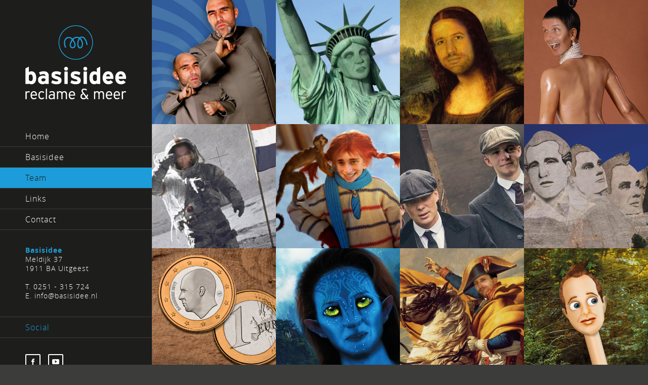

--- FILE ---
content_type: text/html
request_url: https://basisidee.nl/team.html
body_size: 1344
content:
<!DOCTYPE html>
<html lang="en">
<head>
	<title>Basisidee - reclame & meer</title>
	<meta charset="utf-8">
	<meta name="author" content="pixelhint.com">
	<meta name="description" content="Magnetic is a stunning responsive HTML5/CSS3 photography/portfolio website template"/>
	<meta name="viewport" content="width=device-width, initial-scale=1.0, minimum-scale=1.0" />
	<link rel="stylesheet" type="text/css" href="css/reset.css">
	<link rel="stylesheet" type="text/css" href="css/main.css">
    <link rel="stylesheet" type="text/css" href="webfontkit-20160829-032457/stylesheet.css">
    <script type="text/javascript" src="js/jquery.js"></script>
    <script type="text/javascript" src="js/main.js"></script>
    <script>
  (function(i,s,o,g,r,a,m){i['GoogleAnalyticsObject']=r;i[r]=i[r]||function(){
  (i[r].q=i[r].q||[]).push(arguments)},i[r].l=1*new Date();a=s.createElement(o),
  m=s.getElementsByTagName(o)[0];a.async=1;a.src=g;m.parentNode.insertBefore(a,m)
  })(window,document,'script','https://www.google-analytics.com/analytics.js','ga');

  ga('create', 'UA-59485-2', 'auto');
  ga('send', 'pageview');

</script>
</head>
<body>
	<header>
		<div class="logo">
			<a href="index.html"><img src="img/basisidee_logo.png" title="Basisidee" alt="Basisidee"/></a>
		</div><!-- end logo -->
		<div id="menu_icon"></div>
		<nav>
			<ul>
				<li><a href="index.html">Home</a></li>
				<li><a href="basisidee.html">Basisidee</a></li>
				<li><a href="team.html" class="selected">Team</a></li>
				<li><a href="links.html">Links</a></li>
				<li><a href="contact.html">Contact</a></li>
			</ul>
		</nav><!-- end navigation menu -->

		<div class="footer clearfix">
        
        <div class="rights">
				<p><strong><font color="#1c9dd9">Basisidee</font></strong><br>
                Meldijk 37<br>
                1911 BA Uitgeest<br><br>
                T. 0251 - 315 724<br>
                E. info@basisidee.nl</p>
			</div><!-- end rights -->
        <br><br>
                <div id="SocialTitle">Social</div><br><br>

			<ul class="social clearfix">
				<li><a href="https://nl-nl.facebook.com/Basisidee/" class="fb" data-title="Facebook"></a></li>
				<li><a href="https://www.youtube.com/channel/UCmZ8s-pFvQKRlqauUIb9UHQ" class="youtube" data-title="YouTube"></a></li>
			</ul><!-- end social -->
			 <a href="https://basisidee.nl/img/basisidee_algemene_voorwaarden_03-20.pdf" target="_blank" id="AlgemeneVoorwaarden">Algemene Voorwaarden</a></div><!-- end footer -->

			
		<!-- end footer -->
	</header><!-- end header -->

	<section class="team clearfix">
        
        <div class="persons">
			<a href="team-bas-van-der-landen.html">
				<img src="img/Teamfoto-02.jpg" class="mediateam" alt=""/>
				<div class="captionteam">
					<div class="person_title">
						<h1>Bas van der Landen</h1>
                           <h3>Directeur</h3><br>
                           <h4>bas@basisidee.nl</h4>
					</div>
                 </div>
			</a>
		</div>

		<div class="persons">
			<a href="team-maaike-van-der-landen.html">
				<img src="img/Teamfoto-03.jpg" class="mediateam" alt=""/>
				<div class="captionteam">
					<div class="person_title">
						<h1>Maaike van der Landen</h1>
                           <h3>Directrice</h3><br>
                           <h4>maaike@basisidee.nl</h4>
					</div>
				</div>
			</a>
		</div>

		<div class="persons">
			<a href="team-huub-kaandorp.html">
				<img src="img/Teamfoto-04.jpg" class="mediateam" alt=""/>
				<div class="captionteam">
					<div class="person_title">
						<h1>Huub Kaandorp</h1>
                           <h3>Special Projects</h3><br>
                           <h4>huub@basisidee.nl</h4>
					</div>
				</div>
			</a>
		</div>

		<div class="persons">
			<a href="team-jeroen-van-geel.html">
				<img src="img/Teamfoto-11.jpg" class="mediateam" alt=""/>
				<div class="captionteam">
					<div class="person_title">
						<h1>Jeroen van Geel</h1>
                           <h3>Mediavormgever</h3><br>
                           <h4>jeroen@basisidee.nl</h4>
					</div>
				</div>
			</a>
		</div>

		<div class="persons">
			<a href="team-kevin-timmers.html">
				<img src="img/Teamfoto-06.jpg" class="mediateam" alt=""/>
				<div class="captionteam">
					<div class="person_title">
						<h1>Kevin Timmers</h1>
                           <h3>Mediavormgever</h3><br>
                           <h4>kevin@basisidee.nl</h4>
					</div>
				</div>
			</a>
		</div>
		
			<div class="persons">
			<a href="team-stefan-groen.html">
				<img src="img/Teamfoto-21.jpg" class="mediateam" alt=""/>
				<div class="captionteam">
					<div class="person_title">
						<h1>Stefan Groen</h1>
                           <h3>Stagiair Allround Mediamaker</h3><br>
                           <h4>studio1@basisidee.nl</h4>
					</div>
				</div>
			</a>
		</div>
		
				<div class="persons">
			<a href="team-rick-bos.html">
				<img src="img/Teamfoto-23.jpg" class="mediateam" alt=""/>
				<div class="captionteam">
					<div class="person_title">
						<h1>Rick Bos</h1>
                           <h3>Stagiair Mediamanagement</h3><br>
                           <h4>studio@basisidee.nl</h4>
					</div>
				</div>
			</a>
		</div>
		
				<div class="persons">
			<a href="team-basisopstelling.html">
				<img src="img/Teamfoto-07.jpg" class="mediateam" alt=""/>
				<div class="captionteam">
					<div class="person_title">
						<h1>Basisopstelling</h1>
                           <h3>Ons team</h3><br>
                           <h4>info@basisidee.nl</h4>
					</div>
                 </div>
			</a>
		</div>
        
        <div class="persons">
			<a href="team-bas-van-der-landen.html">
				<img src="img/Teamfoto-08.jpg" class="mediateam" alt=""/>
				<div class="captionteam">
					<div class="person_title">
						<h1>Bas van der Landen</h1>
                           <h3>Directeur</h3><br>
                           <h4>bas@basisidee.nl</h4>
					</div>
                 </div>
			</a>
		</div>

		<div class="persons">
			<a href="team-maaike-van-der-landen.html">
				<img src="img/Teamfoto-09.jpg" class="mediateam" alt=""/>
				<div class="captionteam">
					<div class="person_title">
						<h1>Maaike van der Landen</h1>
                           <h3>Directrice</h3><br>
                           <h4>maaike@basisidee.nl</h4>
					</div>
				</div>
			</a>
		</div>

		<div class="persons">
			<a href="team-huub-kaandorp.html">
				<img src="img/Teamfoto-10.jpg" class="mediateam" alt=""/>
				<div class="captionteam">
					<div class="person_title">
						<h1>Huub Kaandorp</h1>
                           <h3>Special Projects</h3><br>
                           <h4>huub@basisidee.nl</h4>
					</div>
				</div>
			</a>
		</div>

		<div class="persons">
			<a href="team-jeroen-van-geel.html">
				<img src="img/Teamfoto-05.jpg" class="mediateam" alt=""/>
				<div class="captionteam">
					<div class="person_title">
						<h1>Jeroen van Geel</h1>
                           <h3>Mediavormgever</h3><br>
                           <h4>jeroen@basisidee.nl</h4>
					</div>
				</div>
			</a>
		</div>

		<div class="persons">
			<a href="team-kevin-timmers.html">
				<img src="img/Teamfoto-12.jpg" class="mediateam" alt=""/>
				<div class="captionteam">
					<div class="person_title">
						<h1>Kevin Timmers</h1>
                           <h3>Mediavormgever</h3><br>
                           <h4>kevin@basisidee.nl</h4>
					</div>
				</div>
			</a>
		</div>
       
       	<div class="persons">
			<a href="team-stefan-groen.html">
				<img src="img/Teamfoto-22.jpg" class="mediateam" alt=""/>
				<div class="captionteam">
					<div class="person_title">
						<h1>Stefan Groen</h1>
                           <h3>Stagiair Allround Mediamaker</h3><br>
                           <h4>studio1@basisidee.nl</h4>
					</div>
				</div>
			</a>
		</div>
        
        		<div class="persons">
			<a href="team-basisopstelling.html">
				<img src="img/Teamfoto-01.jpg" class="mediateam" alt=""/>
				<div class="captionteam">
					<div class="person_title">
						<h1>Basisopstelling</h1>
                           <h3>Ons team</h3><br>
                           <h4>info@basisidee.nl</h4>
					</div>
                 </div>
			</a>
		</div>

        <div class="persons">
			<a href="team-bas-van-der-landen.html">
				<img src="img/Teamfoto-13.jpg" class="mediateam" alt=""/>
				<div class="captionteam">
					<div class="person_title">
						<h1>Bas van der Landen</h1>
                           <h3>Directeur</h3><br>
                           <h4>bas@basisidee.nl</h4>
					</div>
                 </div>
			</a>
		</div>

		<div class="persons">
			<a href="team-maaike-van-der-landen.html">
				<img src="img/Teamfoto-14.jpg" class="mediateam" alt=""/>
				<div class="captionteam">
					<div class="person_title">
						<h1>Maaike van der Landen</h1>
                           <h3>Directrice</h3><br>
                           <h4>maaike@basisidee.nl</h4>
					</div>
				</div>
			</a>
		</div>

		<div class="persons">
			<a href="team-huub-kaandorp.html">
				<img src="img/Teamfoto-15.jpg" class="mediateam" alt=""/>
				<div class="captionteam">
					<div class="person_title">
						<h1>Huub Kaandorp</h1>
                           <h3>Special Projects</h3><br>
                           <h4>huub@basisidee.nl</h4>
					</div>
				</div>
			</a>
		</div>

		<div class="persons">
			<a href="team-jeroen-van-geel.html">
				<img src="img/Teamfoto-16.jpg" class="mediateam" alt=""/>
				<div class="captionteam">
					<div class="person_title">
						<h1>Jeroen van Geel</h1>
                           <h3>Mediavormgever</h3><br>
                           <h4>jeroen@basisidee.nl</h4>
					</div>
				</div>
			</a>
		</div>
		

		        <div class="persons">
			<a href="team-bas-van-der-landen.html">
				<img src="img/Teamfoto-17.jpg" class="mediateam" alt=""/>
				<div class="captionteam">
					<div class="person_title">
						<h1>Bas van der Landen</h1>
                           <h3>Directeur</h3><br>
                           <h4>bas@basisidee.nl</h4>
					</div>
                 </div>
			</a>
		</div>

	</section><!-- end main -->
</body>
</html>

--- FILE ---
content_type: text/css
request_url: https://basisidee.nl/css/main.css
body_size: 4877
content:
/*

    Template Author : pixelhint.com
    Author Email    : contact@pixelhint.com
    Template Name   : Magnetic
    
    
    *****************************************
    
    
    - Fonts
    - General CSS
    - Header
    - Home/portfolio 
    - Inner page 
    - Map/Contact page  
    - Tooltip 
    - Responsive code
  
    
*/



/*  Fonts  */
@font-face {
    font-family: 'raleway-regular';
    src: url('../fonts/raleway-regular.eot');
    src: url('../fonts/raleway-regular.eot?#iefix') format('embedded-opentype'),
         url('../fonts/raleway-regular.woff') format('woff'),
         url('../fonts/raleway-regular.ttf') format('truetype'),
         url('../fonts/raleway-regular.svg#ralewayregular') format('svg');
    font-weight: normal;
    font-style: normal;

}


@font-face {
    font-family: 'raleway-bold';
    src: url('../fonts/raleway-bold.eot');
    src: url('../fonts/raleway-bold.eot?#iefix') format('embedded-opentype'),
         url('../fonts/raleway-bold.woff') format('woff'),
         url('../fonts/raleway-bold.ttf') format('truetype'),
         url('../fonts/raleway-bold.svg#ralewaybold') format('svg');
    font-weight: normal;
    font-style: normal;

}


@font-face {
    font-family: 'raleway-semibold';
    src: url('../fonts/raleway-semibold.eot');
    src: url('../fonts/raleway-semibold.eot?#iefix') format('embedded-opentype'),
         url('../fonts/raleway-semibold.woff') format('woff'),
         url('../fonts/raleway-semibold.ttf') format('truetype'),
         url('../fonts/raleway-semibold.svg#ralewaysemibold') format('svg');
    font-weight: normal;
    font-style: normal;

}



/*  General CSS*/
body{
    background: #3C3C3B;
}

.wrapper{
    width: 92.72727272727273%;
    margin: 0 auto;
}

header ul.social li a,
.main .work a .caption,
header nav ul li a{
    transition:all .1s linear;
    -webkit-transition:all .1s linear;
    -moz-transition:all .1s linear;
    -o-transition:all .1s linear;
}

h1, h2, h3, h4, h5 ,h6{
    color: #ffffff;
    font-family: "open_sanslight";
    letter-spacing: 1px;
}

h1              { font-size: 2em; margin: .67em 0 }
h2              { font-size: 1.5em; margin: .75em 0 }
h3              { font-size: 1.17em; margin: .83em 0 }
h5              { font-size: .83em; margin: 1.5em 0 }
h6              { font-size: .75em; margin: 1.67em 0 }
h1, h2, h4,
h5, h6          { font-weight: bolder }
h3				{ font-weight: lighter }

.clearfix:before,  
.clearfix:after {  
    content: " ";  
    display: table;  
}  
.clearfix:after {  
    clear: both;  
}  
 
.clearfix {  
    *zoom: 1;  
}







/*  Header  */
@media (min-width:1099px){
    header{
        display: block;
        position: fixed;
        top: 0;
        left: 0;
        width: 300px;
        min-height: 100%;
        background: #1D1D1B; 
        float: left;
        overflow: scroll;
        z-index: 9999;
    }
    header .logo{
        margin-top: 50px;
		margin-left:50px;
		
    }
    header nav ul{
        display: block;
        overflow: hidden;
        margin-top: 50px;
        list-style: none;
	}
   	header nav ul li{
        display: block;
	}
    header nav ul li a{
        color: #ffffff;
        font-family: "open_sanslight";
        font-size: 16px;
        text-decoration: none;
        letter-spacing: 1px;
		display:block;
	    border-bottom: 1px solid #3C3C3B;
	    padding: 12px 0;
		padding-left:50px;
   	}
    header nav ul li a:hover,
    header nav ul li a.selected{
        color: #1D1D1B;
		background:#1c9dd9;
		}
    header .footer{
        position: absolute;
        top: 485px;
    }
    header ul.social{
        list-style: none;
        margin-bottom: 15px;
		padding-left:50px;
    }
    header ul.social li{
        display: block;
        float: left;
        position: relative;
        margin: 0 15px 15px 0;
    }
    header ul.social li a{
        display: block;
        width: 30px;
        height: 30px;
        background: url('../img/sm.png') no-repeat;
        background-position: 0 0;
    }
    header ul.social li a:hover{
        background: url('../img/sm_hover_new.png') no-repeat;
    }
    header ul.social li a.fb,
    header ul.social li a.fb:hover{
        background-position: 0 0;
    }
    header ul.social li a.youtube,
    header ul.social li a.youtube:hover{
        background-position: -31px 0;
    }
    header ul.social li a.behance,
    header ul.social li a.behance:hover{
        background-position: -62px 0;
    }
    header ul.social li a.twitter,
    header ul.social li a.twitter:hover{
        background-position: -93px 0;
    }

    header ul.social li a.dribble,
    header ul.social li a.dribble:hover{
        background-position: -124px 0;
    }

    header ul.social li a.rss,
    header ul.social li a.rss:hover{
        background-position: -155px 0;
    }

    header .rights p{
        color: #FFFFFF;
        font-family: "open_sanslight";
        font-size: 14px;
        letter-spacing: 1px;
        line-height: 18px;
		padding-left:50px;
    }
	#ContactTitle {
		color: #1c9dd9;
        font-family: "open_sanslight";
        font-size: 16px;
        letter-spacing: 1px;
        line-height: 16px;
		padding-left:50px;
		border-top: 1px solid #3C3C3B;
	    border-bottom: 1px solid #3C3C3B;
		padding-top: 12px;
		padding-bottom: 12px;
		width:300px;
	}
	#SocialTitle {
		color: #1c9dd9;
        font-family: "open_sanslight";
        font-size: 16px;
        letter-spacing: 1px;
        line-height: 16px;
		padding-left:50px;
		border-top: 1px solid #3C3C3B;
	    border-bottom: 1px solid #3C3C3B;
		padding-top: 12px;
		padding-bottom: 12px;
		width:300px;
	}
	#AlgemeneVoorwaarden {
		color: #1c9dd9;
        font-family: "open_sanslight";
        font-size: 16px;
        letter-spacing: 1px;
        line-height: 16px;
		padding-left:50px;
		border-top: 1px solid #3C3C3B;
	    border-bottom: 1px solid #3C3C3B;
		padding-top: 12px;
		padding-bottom: 12px;
		width:300px;
		text-decoration: none;
		display: block;
	}
    header .rights a{
        font-family: "open_sanslight";
        font-weight: bold;
        text-decoration: none;
    }
    #menu_icon,
    .close_menu{
        display: none;
    }



}

#menu_icon,
.close_menu{
    float: right;
    margin-right: 40px;
    width: 40px;
    height: 40px;
    cursor: pointer;
    background: url('../img/men_icons.png') no-repeat;
}

#menu_icon{    
    background-position: 0 0;
}
.close_menu{
    background-position: -41px 0!important;
}

.auto-resizable-iframe {
  max-width: 700px;
}

.auto-resizable-iframe > div {
  position: relative;
  padding-bottom: 0%;
  height:auto;
}

.auto-resizable-iframe iframe {
  position:relative;
  top: 0px;
  left: 0px;
  width: 100%;
  height: 400px;
}




/*  Main  */
.main{
    width: 100%;
    height: 100%;
    padding-left: 300px;
    -moz-box-sizing: border-box;
    -webkit-box-sizing: border-box;
    box-sizing: border-box;
    position: relative;
    z-index: 55;
    background: #3C3C3B;
    clear: both;
}






/*  Home/portfolio  */
.main .work{
    display: block;
    width: 25%;
    height: auto;
    float: left;
    position: relative;
    overflow: hidden;
}

.main .work .media{
    width: 100%;
    vertical-align: middle;
}

.main .work .caption{
    position: absolute;
    display: block;
    width: 100%;
    height: 100%;
    top: 0; 
    left: 0;
    background: #1D1D1B;
    opacity: 0;
}


.main .work a:hover .caption{
    opacity: 0.9;
}
.work .caption .work_title{
    display: block;
    width: 100%;
    position: absolute;
    text-align: center;
    top: 25%;
    margin-top: -40px;
}
.main .work .caption h1{
    position: relative;
    display: inline-block;
    max-width: 90%;
    z-index: 77;
    color: #FFFFFF;
    font-family: "open_sanslight";
    font-size: 24px;
    letter-spacing: .5px;
}
h3{
    color: #1c9dd9;
    font-family: "open_sanslight";
    font-size: 16px;
    letter-spacing: .5px;
}
.SearchIcon{
    top: 75%;
	position:relative;
	display: inline-block;
    z-index: 77;
    max-width: 100%;
	text-align:center;
	width:100%;
}





/*  Team  */
.team{
    width: 100%;
    height: 100%;
    padding-left: 300px;
    -moz-box-sizing: border-box;
    -webkit-box-sizing: border-box;
    box-sizing: border-box;
    position: relative;
    z-index: 55;
    background: #3C3C3B;
    clear: both;
}



/*  Team/persons  */
.team .persons{
    display: block;
    width: 25%;
    height: auto;
    float: left;
    position: relative;
    overflow: hidden;
}

.team .persons .mediateam{
    width: 100%;
    vertical-align: middle;
}

.team .persons .captionteam{
    position: absolute;
    display: block;
    width: 100%;
    height: 100%;
    top: 0; 
    left: 0;
    background: #1D1D1B;
    opacity: 0;
}


.team .persons a:hover .captionteam{
    opacity: 0.9;
}
.persons .captionteam .person_title{
    display: block;
    width: 100%;
    position: absolute;
    text-align: center;
    top: 40%;
    margin-top: -40px;
}
.team .persons .captionteam h1{
    position: relative;
    display: inline-block;
    max-width: 90%;
    z-index: 77;
    color: #FFFFFF;
    font-family: "open_sanslight";
    font-size: 24px;
    letter-spacing: .5px;
}

/*  Basisidee Page  */
.topBasisidee{
    width: 100%;
    height: 503px;
    overflow: hidden;
    display: block;
    position: relative;
    background: url('../img/basisidee_website_header_basisidee.jpg') no-repeat;
    background-size: cover;
    -webkit-background-size: cover;
    -moz-background-size: cover;
    -o-background-size: cover;
    background-position: 50% 50%;
}
.topBasisidee .title{
    display: block;
    width: 100%;color: #FFFFFF;
    font-family: "open_sanslight";
    font-size: 24px;
    background: #1D1D1B;
	opacity:0.9;
    padding: 30px;
    line-height: 40px;
    margin: 0!important;
    overflow: hidden;

    -webkit-box-sizing: border-box;
    -moz-box-sizing: border-box;
    -ms-box-sizing: border-box;
    box-sizing: border-box;

}

/*  Support Your Local Page  */
.topSupportYourLocal{
    width: 100%;
    height: 503px;
    overflow: hidden;
    display: block;
    position: relative;
    background: url('../img/basisidee_website_header_support_your_local.jpg') no-repeat;
    background-size: cover;
    -webkit-background-size: cover;
    -moz-background-size: cover;
    -o-background-size: cover;
    background-position: 50% 50%;
}
.topSupportYourLocal .title{
    display: block;
    width: 100%;color: #FFFFFF;
    font-family: "open_sanslight";
    font-size: 24px;
    background: #1D1D1B;
	opacity:0.9;
    padding: 30px;
    line-height: 40px;
    margin: 0!important;
    overflow: hidden;

    -webkit-box-sizing: border-box;
    -moz-box-sizing: border-box;
    -ms-box-sizing: border-box;
    box-sizing: border-box;

}

/*  Radio 538 Page  */
.topRadio538{
    width: 100%;
    height: 503px;
    overflow: hidden;
    display: block;
    position: relative;
    background: url('../img/basisidee_website_header_radio_538.jpg') no-repeat;
    background-size: cover;
    -webkit-background-size: cover;
    -moz-background-size: cover;
    -o-background-size: cover;
    background-position: 50% 50%;
}
.topRadio538 .title{
    display: block;
    width: 100%;color: #FFFFFF;
    font-family: "open_sanslight";
    font-size: 24px;
    background: #1D1D1B;
	opacity:0.9;
    padding: 30px;
    line-height: 40px;
    margin: 0!important;
    overflow: hidden;

    -webkit-box-sizing: border-box;
    -moz-box-sizing: border-box;
    -ms-box-sizing: border-box;
    box-sizing: border-box;

}

/*  Ogene Songfestival Page  */
.topAvrotrosOgeneSongfestival{
    width: 100%;
    height: 503px;
    overflow: hidden;
    display: block;
    position: relative;
    background: url('../img/basisidee_website_header_avrotros_ogene_songfestival.jpg') no-repeat;
    background-size: cover;
    -webkit-background-size: cover;
    -moz-background-size: cover;
    -o-background-size: cover;
    background-position: 50% 50%;
}
.topAvrotrosOgeneSongfestival .title{
    display: block;
    width: 100%;color: #FFFFFF;
    font-family: "open_sanslight";
    font-size: 24px;
    background: #1D1D1B;
	opacity:0.9;
    padding: 30px;
    line-height: 40px;
    margin: 0!important;
    overflow: hidden;

    -webkit-box-sizing: border-box;
    -moz-box-sizing: border-box;
    -ms-box-sizing: border-box;
    box-sizing: border-box;

}

/*  Links Page  */
.topLinks{
    width: 100%;
    height: 503px;
    overflow: hidden;
    display: block;
    position: relative;
    background: url('../img/basisidee_website_header_links.jpg') no-repeat;
    background-size: cover;
    -webkit-background-size: cover;
    -moz-background-size: cover;
    -o-background-size: cover;
    background-position: 50% 50%;
}
.topLinks .title{
    display: block;
    width: 100%;color: #FFFFFF;
    font-family: "open_sanslight";
    font-size: 24px;
    background: #1D1D1B;
	opacity:0.9;
    padding: 30px;
    line-height: 40px;
    margin: 0!important;
    overflow: hidden;

    -webkit-box-sizing: border-box;
    -moz-box-sizing: border-box;
    -ms-box-sizing: border-box;
    box-sizing: border-box;

}

/*  Avrotros Wie is de Mol? Page  */
.topAvrotrosMol{
    width: 100%;
    height: 503px;
    overflow: hidden;
    display: block;
    position: relative;
    background: url('../img/basisidee_website_header_avrotros_de_mol.jpg') no-repeat;
    background-size: cover;
    -webkit-background-size: cover;
    -moz-background-size: cover;
    -o-background-size: cover;
    background-position: 50% 50%;
}
.topAvrotrosMol .title{
    display: block;
    width: 100%;color: #FFFFFF;
    font-family: "open_sanslight";
    font-size: 24px;
    background: #1D1D1B;
	opacity:0.9;
    padding: 30px;
    line-height: 40px;
    margin: 0!important;
    overflow: hidden;

    -webkit-box-sizing: border-box;
    -moz-box-sizing: border-box;
    -ms-box-sizing: border-box;
    box-sizing: border-box;

}

/*  Avrotros Junior Songfestival Page  */
.topAvrotrosJuniorSongfestival{
    width: 100%;
    height: 503px;
    overflow: hidden;
    display: block;
    position: relative;
    background: url('../img/basisidee_website_header_avrotros_junior_songfestival.jpg') no-repeat;
    background-size: cover;
    -webkit-background-size: cover;
    -moz-background-size: cover;
    -o-background-size: cover;
    background-position: 50% 50%;
}
.topAvrotrosJuniorSongfestival .title{
    display: block;
    width: 100%;color: #FFFFFF;
    font-family: "open_sanslight";
    font-size: 24px;
    background: #1D1D1B;
	opacity:0.9;
    padding: 30px;
    line-height: 40px;
    margin: 0!important;
    overflow: hidden;

    -webkit-box-sizing: border-box;
    -moz-box-sizing: border-box;
    -ms-box-sizing: border-box;
    box-sizing: border-box;

}

/*  Avrotros Posters Page  */
.topAvrotrosPosters{
    width: 100%;
    height: 503px;
    overflow: hidden;
    display: block;
    position: relative;
    background: url('../img/basisidee_website_header_avrotros_posters.jpg') no-repeat;
    background-size: cover;
    -webkit-background-size: cover;
    -moz-background-size: cover;
    -o-background-size: cover;
    background-position: 50% 50%;
}
.topAvrotrosPosters .title{
    display: block;
    width: 100%;color: #FFFFFF;
    font-family: "open_sanslight";
    font-size: 24px;
    background: #1D1D1B;
	opacity:0.9;
    padding: 30px;
    line-height: 40px;
    margin: 0!important;
    overflow: hidden;

    -webkit-box-sizing: border-box;
    -moz-box-sizing: border-box;
    -ms-box-sizing: border-box;
    box-sizing: border-box;

}

/*  Avrotros Prinsengracht Page  */
.topAvrotrosPrinsengracht{
    width: 100%;
    height: 503px;
    overflow: hidden;
    display: block;
    position: relative;
    background: url('../img/basisidee_website_header_avrotros_prinsengracht.jpg') no-repeat;
    background-size: cover;
    -webkit-background-size: cover;
    -moz-background-size: cover;
    -o-background-size: cover;
    background-position: 50% 50%;
}
.topAvrotrosPrinsengracht .title{
    display: block;
    width: 100%;color: #FFFFFF;
    font-family: "open_sanslight";
    font-size: 24px;
    background: #1D1D1B;
	opacity:0.9;
    padding: 30px;
    line-height: 40px;
    margin: 0!important;
    overflow: hidden;

    -webkit-box-sizing: border-box;
    -moz-box-sizing: border-box;
    -ms-box-sizing: border-box;
    box-sizing: border-box;

}

/*  BadBoysBrand Line-Up Page  */
.topBadBoysBrandLineUp{
    width: 100%;
    height: 503px;
    overflow: hidden;
    display: block;
    position: relative;
    background: url('../img/basisidee_website_header_badboysbrand_line-up.jpg') no-repeat;
    background-size: cover;
    -webkit-background-size: cover;
    -moz-background-size: cover;
    -o-background-size: cover;
    background-position: 50% 50%;
}
.topBadBoysBrandLineUp .title{
    display: block;
    width: 100%;color: #FFFFFF;
    font-family: "open_sanslight";
    font-size: 24px;
    background: #1D1D1B;
	opacity:0.9;
    padding: 30px;
    line-height: 40px;
    margin: 0!important;
    overflow: hidden;

    -webkit-box-sizing: border-box;
    -moz-box-sizing: border-box;
    -ms-box-sizing: border-box;
    box-sizing: border-box;

}

/*  BadBoysBrand Outlet Page  */
.topBadBoysBrandOutlet{
    width: 100%;
    height: 503px;
    overflow: hidden;
    display: block;
    position: relative;
    background: url('../img/basisidee_website_header_badboysbrand_outlet.jpg') no-repeat;
    background-size: cover;
    -webkit-background-size: cover;
    -moz-background-size: cover;
    -o-background-size: cover;
    background-position: 50% 50%;
}
.topBadBoysBrandOutlet .title{
    display: block;
    width: 100%;color: #FFFFFF;
    font-family: "open_sanslight";
    font-size: 24px;
    background: #1D1D1B;
	opacity:0.9;
    padding: 30px;
    line-height: 40px;
    margin: 0!important;
    overflow: hidden;

    -webkit-box-sizing: border-box;
    -moz-box-sizing: border-box;
    -ms-box-sizing: border-box;
    box-sizing: border-box;

}

/*  BadBoysBrand Bus Page  */
.topBadBoysBrandBus{
    width: 100%;
    height: 503px;
    overflow: hidden;
    display: block;
    position: relative;
    background: url('../img/basisidee_website_header_badboysbrand_bus.jpg') no-repeat;
    background-size: cover;
    -webkit-background-size: cover;
    -moz-background-size: cover;
    -o-background-size: cover;
    background-position: 50% 50%;
}
.topBadBoysBrandBus .title{
    display: block;
    width: 100%;color: #FFFFFF;
    font-family: "open_sanslight";
    font-size: 24px;
    background: #1D1D1B;
	opacity:0.9;
    padding: 30px;
    line-height: 40px;
    margin: 0!important;
    overflow: hidden;

    -webkit-box-sizing: border-box;
    -moz-box-sizing: border-box;
    -ms-box-sizing: border-box;
    box-sizing: border-box;

}

/*  Drankdozijn Page  */
.topDrankdozijn{
    width: 100%;
    height: 503px;
    overflow: hidden;
    display: block;
    position: relative;
    background: url('../img/basisidee_website_header_drankdozijn.jpg') no-repeat;
    background-size: cover;
    -webkit-background-size: cover;
    -moz-background-size: cover;
    -o-background-size: cover;
    background-position: 50% 50%;
}
.topDrankdozijn .title{
    display: block;
    width: 100%;color: #FFFFFF;
    font-family: "open_sanslight";
    font-size: 24px;
    background: #1D1D1B;
	opacity:0.9;
    padding: 30px;
    line-height: 40px;
    margin: 0!important;
    overflow: hidden;

    -webkit-box-sizing: border-box;
    -moz-box-sizing: border-box;
    -ms-box-sizing: border-box;
    box-sizing: border-box;

}

/*  Johanna's Hof Page  */
.topJohannasHof{
    width: 100%;
    height: 503px;
    overflow: hidden;
    display: block;
    position: relative;
    background: url('../img/basisidee_website_header_johannas_hof.jpg') no-repeat;
    background-size: cover;
    -webkit-background-size: cover;
    -moz-background-size: cover;
    -o-background-size: cover;
    background-position: 50% 50%;
}
.topJohannasHof .title{
    display: block;
    width: 100%;color: #FFFFFF;
    font-family: "open_sanslight";
    font-size: 24px;
    background: #1D1D1B;
	opacity:0.9;
    padding: 30px;
    line-height: 40px;
    margin: 0!important;
    overflow: hidden;

    -webkit-box-sizing: border-box;
    -moz-box-sizing: border-box;
    -ms-box-sizing: border-box;
    box-sizing: border-box;

}

/*  Microcash Page  */
.topMicrocash{
    width: 100%;
    height: 503px;
    overflow: hidden;
    display: block;
    position: relative;
    background: url('../img/basisidee_website_header_microcash.jpg') no-repeat;
    background-size: cover;
    -webkit-background-size: cover;
    -moz-background-size: cover;
    -o-background-size: cover;
    background-position: 50% 50%;
}
.topMicrocash .title{
    display: block;
    width: 100%;color: #FFFFFF;
    font-family: "open_sanslight";
    font-size: 24px;
    background: #1D1D1B;
	opacity:0.9;
    padding: 30px;
    line-height: 40px;
    margin: 0!important;
    overflow: hidden;

    -webkit-box-sizing: border-box;
    -moz-box-sizing: border-box;
    -ms-box-sizing: border-box;
    box-sizing: border-box;

}

/*  Prettpraat Page  */
.topPrettpraat{
    width: 100%;
    height: 503px;
    overflow: hidden;
    display: block;
    position: relative;
    background: url('../img/basisidee_website_header_prettpraat.jpg') no-repeat;
    background-size: cover;
    -webkit-background-size: cover;
    -moz-background-size: cover;
    -o-background-size: cover;
    background-position: 50% 50%;
}
.topPrettpraat .title{
    display: block;
    width: 100%;color: #FFFFFF;
    font-family: "open_sanslight";
    font-size: 24px;
    background: #1D1D1B;
	opacity:0.9;
    padding: 30px;
    line-height: 40px;
    margin: 0!important;
    overflow: hidden;

    -webkit-box-sizing: border-box;
    -moz-box-sizing: border-box;
    -ms-box-sizing: border-box;
    box-sizing: border-box;

}

/*  PromoEvents Page  */
.topPromoEvents{
    width: 100%;
    height: 503px;
    overflow: hidden;
    display: block;
    position: relative;
    background: url('../img/basisidee_website_header_promoevents.jpg') no-repeat;
    background-size: cover;
    -webkit-background-size: cover;
    -moz-background-size: cover;
    -o-background-size: cover;
    background-position: 50% 50%;
}
.topPromoEvents .title{
    display: block;
    width: 100%;color: #FFFFFF;
    font-family: "open_sanslight";
    font-size: 24px;
    background: #1D1D1B;
	opacity:0.9;
    padding: 30px;
    line-height: 40px;
    margin: 0!important;
    overflow: hidden;

    -webkit-box-sizing: border-box;
    -moz-box-sizing: border-box;
    -ms-box-sizing: border-box;
    box-sizing: border-box;

}

/*  Schippersrijk Page  */
.topSchippersrijk{
    width: 100%;
    height: 503px;
    overflow: hidden;
    display: block;
    position: relative;
    background: url('../img/basisidee_website_header_schippersrijk.jpg') no-repeat;
    background-size: cover;
    -webkit-background-size: cover;
    -moz-background-size: cover;
    -o-background-size: cover;
    background-position: 50% 50%;
}
.topSchippersrijk .title{
    display: block;
    width: 100%;color: #FFFFFF;
    font-family: "open_sanslight";
    font-size: 24px;
    background: #1D1D1B;
	opacity:0.9;
    padding: 30px;
    line-height: 40px;
    margin: 0!important;
    overflow: hidden;

    -webkit-box-sizing: border-box;
    -moz-box-sizing: border-box;
    -ms-box-sizing: border-box;
    box-sizing: border-box;

}

/*  SportsGen JongerOranje Voetbalpretpark Page  */
.topJongerOranje{
    width: 100%;
    height: 503px;
    overflow: hidden;
    display: block;
    position: relative;
    background: url('../img/basisidee_website_header_sportsgen_jongeroranje_voetbalpretpark.jpg') no-repeat;
    background-size: cover;
    -webkit-background-size: cover;
    -moz-background-size: cover;
    -o-background-size: cover;
    background-position: 50% 50%;
}
.topJongerOranje .title{
    display: block;
    width: 100%;color: #FFFFFF;
    font-family: "open_sanslight";
    font-size: 24px;
    background: #1D1D1B;
	opacity:0.9;
    padding: 30px;
    line-height: 40px;
    margin: 0!important;
    overflow: hidden;

    -webkit-box-sizing: border-box;
    -moz-box-sizing: border-box;
    -ms-box-sizing: border-box;
    box-sizing: border-box;

}

/*  Tennis-Demper Page  */
.topTennisDemper{
    width: 100%;
    height: 503px;
    overflow: hidden;
    display: block;
    position: relative;
    background: url('../img/basisidee_website_header_tennisdemper.jpg') no-repeat;
    background-size: cover;
    -webkit-background-size: cover;
    -moz-background-size: cover;
    -o-background-size: cover;
    background-position: 50% 50%;
}
.topTennisDemper .title{
    display: block;
    width: 100%;color: #FFFFFF;
    font-family: "open_sanslight";
    font-size: 24px;
    background: #1D1D1B;
	opacity:0.9;
    padding: 30px;
    line-height: 40px;
    margin: 0!important;
    overflow: hidden;

    -webkit-box-sizing: border-box;
    -moz-box-sizing: border-box;
    -ms-box-sizing: border-box;
    box-sizing: border-box;
}

/*  Muziekwenskaart Page  */
.topMuziekwenskaart{
    width: 100%;
    height: 503px;
    overflow: hidden;
    display: block;
    position: relative;
    background: url('../img/basisidee_website_header_muziekwenskaart.jpg') no-repeat;
    background-size: cover;
    -webkit-background-size: cover;
    -moz-background-size: cover;
    -o-background-size: cover;
    background-position: 50% 50%;
}
.topMuziekwenskaart .title{
    display: block;
    width: 100%;color: #FFFFFF;
    font-family: "open_sanslight";
    font-size: 24px;
    background: #1D1D1B;
	opacity:0.9;
    padding: 30px;
    line-height: 40px;
    margin: 0!important;
    overflow: hidden;

    -webkit-box-sizing: border-box;
    -moz-box-sizing: border-box;
    -ms-box-sizing: border-box;
    box-sizing: border-box;
}

/*  The Flying Dutchman Schilderij Page  */
.topTheFlyingDutchmanSchilderij{
    width: 100%;
    height: 503px;
    overflow: hidden;
    display: block;
    position: relative;
    background: url('../img/basisidee_website_header_the_flying_dutchman_schilderij.jpg') no-repeat;
    background-size: cover;
    -webkit-background-size: cover;
    -moz-background-size: cover;
    -o-background-size: cover;
    background-position: 50% 50%;
}
.topTheFlyingDutchmanSchilderij .title{
    display: block;
    width: 100%;color: #FFFFFF;
    font-family: "open_sanslight";
    font-size: 24px;
    background: #1D1D1B;
	opacity:0.9;
    padding: 30px;
    line-height: 40px;
    margin: 0!important;
    overflow: hidden;

    -webkit-box-sizing: border-box;
    -moz-box-sizing: border-box;
    -ms-box-sizing: border-box;
    box-sizing: border-box;
}

/*  Plopsaland Page  */
.topPlopsaland{
    width: 100%;
    height: 503px;
    overflow: hidden;
    display: block;
    position: relative;
    background: url('../img/basisidee_website_header_plopsaland.jpg') no-repeat;
    background-size: cover;
    -webkit-background-size: cover;
    -moz-background-size: cover;
    -o-background-size: cover;
    background-position: 50% 50%;
}
.topPlopsaland .title{
    display: block;
    width: 100%;color: #FFFFFF;
    font-family: "open_sanslight";
    font-size: 24px;
    background: #1D1D1B;
	opacity:0.9;
    padding: 30px;
    line-height: 40px;
    margin: 0!important;
    overflow: hidden;

    -webkit-box-sizing: border-box;
    -moz-box-sizing: border-box;
    -ms-box-sizing: border-box;
    box-sizing: border-box;
}

/*  Kamervragen Page  */
.topKamervragen{
    width: 100%;
    height: 503px;
    overflow: hidden;
    display: block;
    position: relative;
    background: url('../img/basisidee_website_header_kamervragen.jpg') no-repeat;
    background-size: cover;
    -webkit-background-size: cover;
    -moz-background-size: cover;
    -o-background-size: cover;
    background-position: 50% 50%;
}
.topKamervragen .title{
    display: block;
    width: 100%;color: #FFFFFF;
    font-family: "open_sanslight";
    font-size: 24px;
    background: #1D1D1B;
	opacity:0.9;
    padding: 30px;
    line-height: 40px;
    margin: 0!important;
    overflow: hidden;

    -webkit-box-sizing: border-box;
    -moz-box-sizing: border-box;
    -ms-box-sizing: border-box;
    box-sizing: border-box;
}

/*  Euroscaffold Page  */
.topEuroscaffold{
    width: 100%;
    height: 503px;
    overflow: hidden;
    display: block;
    position: relative;
    background: url('../img/basisidee_website_header_euroscaffold.jpg') no-repeat;
    background-size: cover;
    -webkit-background-size: cover;
    -moz-background-size: cover;
    -o-background-size: cover;
    background-position: 50% 50%;
}
.topEuroscaffold .title{
    display: block;
    width: 100%;color: #FFFFFF;
    font-family: "open_sanslight";
    font-size: 24px;
    background: #1D1D1B;
	opacity:0.9;
    padding: 30px;
    line-height: 40px;
    margin: 0!important;
    overflow: hidden;

    -webkit-box-sizing: border-box;
    -moz-box-sizing: border-box;
    -ms-box-sizing: border-box;
    box-sizing: border-box;
}

/*  GaiaZOO Page  */
.topGaiaZOO{
    width: 100%;
    height: 503px;
    overflow: hidden;
    display: block;
    position: relative;
    background: url('../img/basisidee_website_header_gaiazoo.jpg') no-repeat;
    background-size: cover;
    -webkit-background-size: cover;
    -moz-background-size: cover;
    -o-background-size: cover;
    background-position: 50% 50%;
}
.topGaiaZOO .title{
    display: block;
    width: 100%;color: #FFFFFF;
    font-family: "open_sanslight";
    font-size: 24px;
    background: #1D1D1B;
	opacity:0.9;
    padding: 30px;
    line-height: 40px;
    margin: 0!important;
    overflow: hidden;

    -webkit-box-sizing: border-box;
    -moz-box-sizing: border-box;
    -ms-box-sizing: border-box;
    box-sizing: border-box;
}

/*  Philadelphia Page  */
.topPhiladelphia{
    width: 100%;
    height: 503px;
    overflow: hidden;
    display: block;
    position: relative;
    background: url('../img/basisidee_website_header_philadelphia.jpg') no-repeat;
    background-size: cover;
    -webkit-background-size: cover;
    -moz-background-size: cover;
    -o-background-size: cover;
    background-position: 50% 50%;
}
.topPhiladelphia .title{
    display: block;
    width: 100%;color: #FFFFFF;
    font-family: "open_sanslight";
    font-size: 24px;
    background: #1D1D1B;
	opacity:0.9;
    padding: 30px;
    line-height: 40px;
    margin: 0!important;
    overflow: hidden;

    -webkit-box-sizing: border-box;
    -moz-box-sizing: border-box;
    -ms-box-sizing: border-box;
    box-sizing: border-box;
}

/*  Ziggo Page  */
.topZiggo{
    width: 100%;
    height: 503px;
    overflow: hidden;
    display: block;
    position: relative;
    background: url('../img/basisidee_website_header_ziggo.jpg') no-repeat;
    background-size: cover;
    -webkit-background-size: cover;
    -moz-background-size: cover;
    -o-background-size: cover;
    background-position: 50% 50%;
}
.topZiggo .title{
    display: block;
    width: 100%;color: #FFFFFF;
    font-family: "open_sanslight";
    font-size: 24px;
    background: #1D1D1B;
	opacity:0.9;
    padding: 30px;
    line-height: 40px;
    margin: 0!important;
    overflow: hidden;

    -webkit-box-sizing: border-box;
    -moz-box-sizing: border-box;
    -ms-box-sizing: border-box;
    box-sizing: border-box;
}

/*  Basisprobleem Toilet Page  */
.topBasisprobleemToilet{
    width: 100%;
    height: 503px;
    overflow: hidden;
    display: block;
    position: relative;
    background: url('../img/basisidee_website_header_basisprobleem_toilet.jpg') no-repeat;
    background-size: cover;
    -webkit-background-size: cover;
    -moz-background-size: cover;
    -o-background-size: cover;
    background-position: 50% 50%;
}
.topBasisprobleemToilet .title{
    display: block;
    width: 100%;color: #FFFFFF;
    font-family: "open_sanslight";
    font-size: 24px;
    background: #1D1D1B;
	opacity:0.9;
    padding: 30px;
    line-height: 40px;
    margin: 0!important;
    overflow: hidden;

    -webkit-box-sizing: border-box;
    -moz-box-sizing: border-box;
    -ms-box-sizing: border-box;
    box-sizing: border-box;
}

/*  McDonalds Beverwijk Page  */
.topMcDonaldsBeverwijk{
    width: 100%;
    height: 503px;
    overflow: hidden;
    display: block;
    position: relative;
    background: url('../img/basisidee_website_header_mcdonalds_beverwijk_magazine.jpg') no-repeat;
    background-size: cover;
    -webkit-background-size: cover;
    -moz-background-size: cover;
    -o-background-size: cover;
    background-position: 50% 50%;
}
.topMcDonaldsBeverwijk .title{
    display: block;
    width: 100%;color: #FFFFFF;
    font-family: "open_sanslight";
    font-size: 24px;
    background: #1D1D1B;
	opacity:0.9;
    padding: 30px;
    line-height: 40px;
    margin: 0!important;
    overflow: hidden;

    -webkit-box-sizing: border-box;
    -moz-box-sizing: border-box;
    -ms-box-sizing: border-box;
    box-sizing: border-box;
}

/*  McDonalds Beverwijk Diversen Page  */
.topMcDonaldsBeverwijkDiversen{
    width: 100%;
    height: 503px;
    overflow: hidden;
    display: block;
    position: relative;
    background: url('../img/basisidee_website_header_mcdonalds_beverwijk_diversen.jpg') no-repeat;
    background-size: cover;
    -webkit-background-size: cover;
    -moz-background-size: cover;
    -o-background-size: cover;
    background-position: 50% 50%;
}
.topMcDonaldsBeverwijkDiversen .title{
    display: block;
    width: 100%;color: #FFFFFF;
    font-family: "open_sanslight";
    font-size: 24px;
    background: #1D1D1B;
	opacity:0.9;
    padding: 30px;
    line-height: 40px;
    margin: 0!important;
    overflow: hidden;

    -webkit-box-sizing: border-box;
    -moz-box-sizing: border-box;
    -ms-box-sizing: border-box;
    box-sizing: border-box;
}

/*  Radio Veronica 80s Week Page  */
.topRadioVeronica80sWeek{
    width: 100%;
    height: 503px;
    overflow: hidden;
    display: block;
    position: relative;
    background: url('../img/basisidee_website_header_radio_veronica_80s_week.jpg') no-repeat;
    background-size: cover;
    -webkit-background-size: cover;
    -moz-background-size: cover;
    -o-background-size: cover;
    background-position: 50% 50%;
}
.topRadioVeronica80sWeek .title{
    display: block;
    width: 100%;color: #FFFFFF;
    font-family: "open_sanslight";
    font-size: 24px;
    background: #1D1D1B;
	opacity:0.9;
    padding: 30px;
    line-height: 40px;
    margin: 0!important;
    overflow: hidden;

    -webkit-box-sizing: border-box;
    -moz-box-sizing: border-box;
    -ms-box-sizing: border-box;
    box-sizing: border-box;
}

/*  Radio Veronica Beste 80s, 90s, 00s Hits Page  */
.topRadioVeronicaBeste80s90s00sHits{
    width: 100%;
    height: 503px;
    overflow: hidden;
    display: block;
    position: relative;
    background: url('../img/basisidee_website_header_radio_veronica_beste_80s_90s_00s_hits.jpg') no-repeat;
    background-size: cover;
    -webkit-background-size: cover;
    -moz-background-size: cover;
    -o-background-size: cover;
    background-position: 50% 50%;
}
.topRadioVeronicaBeste80s90s00sHits .title{
    display: block;
    width: 100%;color: #FFFFFF;
    font-family: "open_sanslight";
    font-size: 24px;
    background: #1D1D1B;
	opacity:0.9;
    padding: 30px;
    line-height: 40px;
    margin: 0!important;
    overflow: hidden;

    -webkit-box-sizing: border-box;
    -moz-box-sizing: border-box;
    -ms-box-sizing: border-box;
    box-sizing: border-box;
}

/*  Radio Veronica Album Top 750 Page  */
.topRadioVeronicaAlbumTop750{
    width: 100%;
    height: 503px;
    overflow: hidden;
    display: block;
    position: relative;
    background: url('../img/basisidee_website_header_radio_veronica_album_top_750.jpg') no-repeat;
    background-size: cover;
    -webkit-background-size: cover;
    -moz-background-size: cover;
    -o-background-size: cover;
    background-position: 50% 50%;
}
.topRadioVeronicaAlbumTop750 .title{
    display: block;
    width: 100%;color: #FFFFFF;
    font-family: "open_sanslight";
    font-size: 24px;
    background: #1D1D1B;
	opacity:0.9;
    padding: 30px;
    line-height: 40px;
    margin: 0!important;
    overflow: hidden;

    -webkit-box-sizing: border-box;
    -moz-box-sizing: border-box;
    -ms-box-sizing: border-box;
    box-sizing: border-box;
}

/*  Radio Veronica Countdown Café Page  */
.topRadioVeronicaCountdownCafe{
    width: 100%;
    height: 503px;
    overflow: hidden;
    display: block;
    position: relative;
    background: url('../img/basisidee_website_header_radio_veronica_countdown_cafe.jpg') no-repeat;
    background-size: cover;
    -webkit-background-size: cover;
    -moz-background-size: cover;
    -o-background-size: cover;
    background-position: 50% 50%;
}
.topRadioVeronicaCountdownCafe .title{
    display: block;
    width: 100%;color: #FFFFFF;
    font-family: "open_sanslight";
    font-size: 24px;
    background: #1D1D1B;
	opacity:0.9;
    padding: 30px;
    line-height: 40px;
    margin: 0!important;
    overflow: hidden;

    -webkit-box-sizing: border-box;
    -moz-box-sizing: border-box;
    -ms-box-sizing: border-box;
    box-sizing: border-box;
}

/*  Radio Veronica Top 1000 Waylon Concert Page  */
.topRadioVeronicaTop1000WaylonConcert{
    width: 100%;
    height: 503px;
    overflow: hidden;
    display: block;
    position: relative;
    background: url('../img/basisidee_website_header_radio_veronica_top_1000_waylon_concert.jpg') no-repeat;
    background-size: cover;
    -webkit-background-size: cover;
    -moz-background-size: cover;
    -o-background-size: cover;
    background-position: 50% 50%;
}
.topRadioVeronicaTop1000WaylonConcert .title{
    display: block;
    width: 100%;color: #FFFFFF;
    font-family: "open_sanslight";
    font-size: 24px;
    background: #1D1D1B;
	opacity:0.9;
    padding: 30px;
    line-height: 40px;
    margin: 0!important;
    overflow: hidden;

    -webkit-box-sizing: border-box;
    -moz-box-sizing: border-box;
    -ms-box-sizing: border-box;
    box-sizing: border-box;
}

/*  Radio Veronica Vakgarage Page  */
.topRadioVeronicaVakgarage{
    width: 100%;
    height: 503px;
    overflow: hidden;
    display: block;
    position: relative;
    background: url('../img/basisidee_website_header_radio_veronica_vakgarage.jpg') no-repeat;
    background-size: cover;
    -webkit-background-size: cover;
    -moz-background-size: cover;
    -o-background-size: cover;
    background-position: 50% 50%;
}
.topRadioVeronicaVakgarage .title{
    display: block;
    width: 100%;color: #FFFFFF;
    font-family: "open_sanslight";
    font-size: 24px;
    background: #1D1D1B;
	opacity:0.9;
    padding: 30px;
    line-height: 40px;
    margin: 0!important;
    overflow: hidden;

    -webkit-box-sizing: border-box;
    -moz-box-sizing: border-box;
    -ms-box-sizing: border-box;
    box-sizing: border-box;
}

/*  Sky Radio Group Beeldbewerking Page  */
.topSkyRadioGroupBeeldbewerking{
    width: 100%;
    height: 503px;
    overflow: hidden;
    display: block;
    position: relative;
    background: url('../img/basisidee_website_header_sky_radio_group_beeldbewerking.jpg') no-repeat;
    background-size: cover;
    -webkit-background-size: cover;
    -moz-background-size: cover;
    -o-background-size: cover;
    background-position: 50% 50%;
}
.topSkyRadioGroupBeeldbewerking .title{
    display: block;
    width: 100%;color: #FFFFFF;
    font-family: "open_sanslight";
    font-size: 24px;
    background: #1D1D1B;
	opacity:0.9;
    padding: 30px;
    line-height: 40px;
    margin: 0!important;
    overflow: hidden;

    -webkit-box-sizing: border-box;
    -moz-box-sizing: border-box;
    -ms-box-sizing: border-box;
    box-sizing: border-box;
}

/*  Sky Radio Group Jaarboek Page  */
.topSkyRadioGroupJaarboek{
    width: 100%;
    height: 503px;
    overflow: hidden;
    display: block;
    position: relative;
    background: url('../img/basisidee_website_header_sky_radio_group_jaarboek.jpg') no-repeat;
    background-size: cover;
    -webkit-background-size: cover;
    -moz-background-size: cover;
    -o-background-size: cover;
    background-position: 50% 50%;
}
.topSkyRadioGroupJaarboek .title{
    display: block;
    width: 100%;color: #FFFFFF;
    font-family: "open_sanslight";
    font-size: 24px;
    background: #1D1D1B;
	opacity:0.9;
    padding: 30px;
    line-height: 40px;
    margin: 0!important;
    overflow: hidden;

    -webkit-box-sizing: border-box;
    -moz-box-sizing: border-box;
    -ms-box-sizing: border-box;
    box-sizing: border-box;
}

/*  Sky Radio Group Kalender 2016 Page  */
.topSkyRadioGroupKalender2016{
    width: 100%;
    height: 503px;
    overflow: hidden;
    display: block;
    position: relative;
    background: url('../img/basisidee_website_header_sky_radio_group_kalender_2016.jpg') no-repeat;
    background-size: cover;
    -webkit-background-size: cover;
    -moz-background-size: cover;
    -o-background-size: cover;
    background-position: 50% 50%;
}
.topSkyRadioGroupKalender2016 .title{
    display: block;
    width: 100%;color: #FFFFFF;
    font-family: "open_sanslight";
    font-size: 24px;
    background: #1D1D1B;
	opacity:0.9;
    padding: 30px;
    line-height: 40px;
    margin: 0!important;
    overflow: hidden;

    -webkit-box-sizing: border-box;
    -moz-box-sizing: border-box;
    -ms-box-sizing: border-box;
    box-sizing: border-box;
}

/*  Sky Radio Group Tariefkaarten Page  */
.topSkyRadioGroupTariefkaarten{
    width: 100%;
    height: 503px;
    overflow: hidden;
    display: block;
    position: relative;
    background: url('../img/basisidee_website_header_sky_radio_group_tariefkaarten.jpg') no-repeat;
    background-size: cover;
    -webkit-background-size: cover;
    -moz-background-size: cover;
    -o-background-size: cover;
    background-position: 50% 50%;
}
.topSkyRadioGroupTariefkaarten .title{
    display: block;
    width: 100%;color: #FFFFFF;
    font-family: "open_sanslight";
    font-size: 24px;
    background: #1D1D1B;
	opacity:0.9;
    padding: 30px;
    line-height: 40px;
    margin: 0!important;
    overflow: hidden;

    -webkit-box-sizing: border-box;
    -moz-box-sizing: border-box;
    -ms-box-sizing: border-box;
    box-sizing: border-box;
}

/*  RAB Website Page  */
.topRabWebsite{
    width: 100%;
    height: 503px;
    overflow: hidden;
    display: block;
    position: relative;
    background: url('../img/basisidee_website_header_rab_website.jpg') no-repeat;
    background-size: cover;
    -webkit-background-size: cover;
    -moz-background-size: cover;
    -o-background-size: cover;
    background-position: 50% 50%;
}
.topRabWebsite .title{
    display: block;
    width: 100%;color: #FFFFFF;
    font-family: "open_sanslight";
    font-size: 24px;
    background: #1D1D1B;
	opacity:0.9;
    padding: 30px;
    line-height: 40px;
    margin: 0!important;
    overflow: hidden;

    -webkit-box-sizing: border-box;
    -moz-box-sizing: border-box;
    -ms-box-sizing: border-box;
    box-sizing: border-box;
}

/*  RAB Advertising Awards Page  */
.topRabAdvertisingAwards{
    width: 100%;
    height: 503px;
    overflow: hidden;
    display: block;
    position: relative;
    background: url('../img/basisidee_website_header_rab_advertising_awards.jpg') no-repeat;
    background-size: cover;
    -webkit-background-size: cover;
    -moz-background-size: cover;
    -o-background-size: cover;
    background-position: 50% 50%;
}
.topRabAdvertisingAwards .title{
    display: block;
    width: 100%;color: #FFFFFF;
    font-family: "open_sanslight";
    font-size: 24px;
    background: #1D1D1B;
	opacity:0.9;
    padding: 30px;
    line-height: 40px;
    margin: 0!important;
    overflow: hidden;

    -webkit-box-sizing: border-box;
    -moz-box-sizing: border-box;
    -ms-box-sizing: border-box;
    box-sizing: border-box;
}

/*  Jouw Reclame Hier? Page  */
.topJouwReclameHier{
    width: 100%;
    height: 503px;
    overflow: hidden;
    display: block;
    position: relative;
    background: url('../img/basisidee_website_header_jouw_reclame_hier.jpg') no-repeat;
    background-size: cover;
    -webkit-background-size: cover;
    -moz-background-size: cover;
    -o-background-size: cover;
    background-position: 50% 50%;
}
.topJouwReclameHier .title{
    display: block;
    width: 100%;color: #FFFFFF;
    font-family: "open_sanslight";
    font-size: 24px;
    background: #1D1D1B;
	opacity:0.9;
    padding: 30px;
    line-height: 40px;
    margin: 0!important;
    overflow: hidden;

    -webkit-box-sizing: border-box;
    -moz-box-sizing: border-box;
    -ms-box-sizing: border-box;
    box-sizing: border-box;
}

/*  Basisvoorziening Koffie Page  */
.topBasisvoorzieningKoffie{
    width: 100%;
    height: 503px;
    overflow: hidden;
    display: block;
    position: relative;
    background: url('../img/basisidee_website_header_basisvoorziening_koffie.jpg') no-repeat;
    background-size: cover;
    -webkit-background-size: cover;
    -moz-background-size: cover;
    -o-background-size: cover;
    background-position: 50% 50%;
}
.topBasisvoorzieningKoffie .title{
    display: block;
    width: 100%;color: #FFFFFF;
    font-family: "open_sanslight";
    font-size: 24px;
    background: #1D1D1B;
	opacity:0.9;
    padding: 30px;
    line-height: 40px;
    margin: 0!important;
    overflow: hidden;

    -webkit-box-sizing: border-box;
    -moz-box-sizing: border-box;
    -ms-box-sizing: border-box;
    box-sizing: border-box;
}

/*  Equinix Page  */
.topEquinix{
    width: 100%;
    height: 503px;
    overflow: hidden;
    display: block;
    position: relative;
    background: url('../img/basisidee_website_header_equinix.jpg') no-repeat;
    background-size: cover;
    -webkit-background-size: cover;
    -moz-background-size: cover;
    -o-background-size: cover;
    background-position: 50% 50%;
}
.topEquinix .title{
    display: block;
    width: 100%;color: #FFFFFF;
    font-family: "open_sanslight";
    font-size: 24px;
    background: #1D1D1B;
	opacity:0.9;
    padding: 30px;
    line-height: 40px;
    margin: 0!important;
    overflow: hidden;

    -webkit-box-sizing: border-box;
    -moz-box-sizing: border-box;
    -ms-box-sizing: border-box;
    box-sizing: border-box;
}

/*  Horeca Brains Page  */
.topHorecaBrains{
    width: 100%;
    height: 503px;
    overflow: hidden;
    display: block;
    position: relative;
    background: url('../img/basisidee_website_header_horeca_brains.jpg') no-repeat;
    background-size: cover;
    -webkit-background-size: cover;
    -moz-background-size: cover;
    -o-background-size: cover;
    background-position: 50% 50%;
}
.topHorecaBrains .title{
    display: block;
    width: 100%;color: #FFFFFF;
    font-family: "open_sanslight";
    font-size: 24px;
    background: #1D1D1B;
	opacity:0.9;
    padding: 30px;
    line-height: 40px;
    margin: 0!important;
    overflow: hidden;

    -webkit-box-sizing: border-box;
    -moz-box-sizing: border-box;
    -ms-box-sizing: border-box;
    box-sizing: border-box;
}

/*  CaféWeek Page  */
.topCafeWeek{
    width: 100%;
    height: 503px;
    overflow: hidden;
    display: block;
    position: relative;
    background: url('../img/basisidee_website_header_cafeweek.jpg') no-repeat;
    background-size: cover;
    -webkit-background-size: cover;
    -moz-background-size: cover;
    -o-background-size: cover;
    background-position: 50% 50%;
}
.topCafeWeek .title{
    display: block;
    width: 100%;color: #FFFFFF;
    font-family: "open_sanslight";
    font-size: 24px;
    background: #1D1D1B;
	opacity:0.9;
    padding: 30px;
    line-height: 40px;
    margin: 0!important;
    overflow: hidden;

    -webkit-box-sizing: border-box;
    -moz-box-sizing: border-box;
    -ms-box-sizing: border-box;
    box-sizing: border-box;
}

/*  De Koets Page  */
.topDeKoets{
    width: 100%;
    height: 503px;
    overflow: hidden;
    display: block;
    position: relative;
    background: url('../img/basisidee_website_header_de_koets.jpg') no-repeat;
    background-size: cover;
    -webkit-background-size: cover;
    -moz-background-size: cover;
    -o-background-size: cover;
    background-position: 50% 50%;
}
.topDeKoets .title{
    display: block;
    width: 100%;color: #FFFFFF;
    font-family: "open_sanslight";
    font-size: 24px;
    background: #1D1D1B;
	opacity:0.9;
    padding: 30px;
    line-height: 40px;
    margin: 0!important;
    overflow: hidden;

    -webkit-box-sizing: border-box;
    -moz-box-sizing: border-box;
    -ms-box-sizing: border-box;
    box-sizing: border-box;
}

/*  Basisbestanden Page  */
.topBasisbestanden{
    width: 100%;
    height: 503px;
    overflow: hidden;
    display: block;
    position: relative;
    background: url('../img/basisidee_website_header_basisbestanden.jpg') no-repeat;
    background-size: cover;
    -webkit-background-size: cover;
    -moz-background-size: cover;
    -o-background-size: cover;
    background-position: 50% 50%;
}
.topBasisbestanden .title{
    display: block;
    width: 100%;color: #FFFFFF;
    font-family: "open_sanslight";
    font-size: 24px;
    background: #1D1D1B;
	opacity:0.9;
    padding: 30px;
    line-height: 40px;
    margin: 0!important;
    overflow: hidden;

    -webkit-box-sizing: border-box;
    -moz-box-sizing: border-box;
    -ms-box-sizing: border-box;
    box-sizing: border-box;
}

/*  Bas van der Landen Page  */
.topBas{
    width: 100%;
    height: 100vh;
    overflow: hidden;
    display: block;
    position:inherit;
    background: url('../img/bas_achtergrond.jpg') no-repeat;
    background-size: cover;
    -webkit-background-size: cover;
    -moz-background-size: cover;
    -o-background-size: cover;
    background-position: 50% 50%;
}
.topBas .title{
    display: block;
	position: fixed;
	bottom: 0;
    width: 100%; color: #FFFFFF;
    font-family: "open_sanslight";
    font-size: 24px;
    background: #1D1D1B;
	opacity:0.9;
    padding: 30px;
    line-height: 40px;
    margin: 0!important;
    overflow:hidden;

    -webkit-box-sizing: border-box;
    -moz-box-sizing: border-box;
    -ms-box-sizing: border-box;
    box-sizing: border-box;
}

/*  Maaike van der Landen Page  */
.topMaaike{
    width: 100%;
    height: 100vh;
    overflow: hidden;
    display: block;
    position: inherit;
    background: url('../img/maaike_achtergrond.jpg') no-repeat;
    background-size: cover;
    -webkit-background-size: cover;
    -moz-background-size: cover;
    -o-background-size: cover;
    background-position: 50% 50%;
}
.topMaaike .title{
    display: block;
	position: fixed;
	bottom: 0;
    width: 100%; color: #FFFFFF;
    font-family: "open_sanslight";
    font-size: 24px;
    background: #1D1D1B;
	opacity:0.9;
    padding: 30px;
    line-height: 40px;
    margin: 0!important;
    overflow:hidden;

    -webkit-box-sizing: border-box;
    -moz-box-sizing: border-box;
    -ms-box-sizing: border-box;
    box-sizing: border-box;
}

/*  Huub Kaandorp Page  */
.topHuub{
    width: 100%;
    height: 100vh;
    overflow: hidden;
    display: block;
    position: inherit;
    background: url('../img/huub_achtergrond.jpg') no-repeat;
    background-size: cover;
    -webkit-background-size: cover;
    -moz-background-size: cover;
    -o-background-size: cover;
    background-position: 50% 50%;
}
.topHuub .title{
    display: block;
	position: fixed;
	bottom: 0;
    width: 100%; color: #FFFFFF;
    font-family: "open_sanslight";
    font-size: 24px;
    background: #1D1D1B;
	opacity:0.9;
    padding: 30px;
    line-height: 40px;
    margin: 0!important;
    overflow:hidden;

    -webkit-box-sizing: border-box;
    -moz-box-sizing: border-box;
    -ms-box-sizing: border-box;
    box-sizing: border-box;
}

/*  Kevin Timmers Page  */
.topKevin{
    width: 100%;
    height: 100vh;
    overflow: hidden;
    display: block;
    position:inherit;
    background: url('../img/kevin_achtergrond.jpg') no-repeat;
    background-size: cover;
    -webkit-background-size: cover;
    -moz-background-size: cover;
    -o-background-size: cover;
    background-position: 50% 50%;
}
.topKevin .title{
    display: block;
	position: fixed;
	bottom: 0;
    width: 100%; color: #FFFFFF;
    font-family: "open_sanslight";
    font-size: 24px;
    background: #1D1D1B;
	opacity:0.9;
    padding: 30px;
    line-height: 40px;
    margin: 0!important;
    overflow:hidden;

    -webkit-box-sizing: border-box;
    -moz-box-sizing: border-box;
    -ms-box-sizing: border-box;
    box-sizing: border-box;
}

/*  Jeroen van Geel Page  */
.topJeroen{
    width: 100%;
    height: 100vh;
    overflow: hidden;
    display: block;
    position: inherit;
    background: url('../img/jeroen_achtergrond.jpg') no-repeat;
    background-size: cover;
    -webkit-background-size: cover;
    -moz-background-size: cover;
    -o-background-size: cover;
    background-position: 50% 50%;
}
.topJeroen .title{
    display: block;
	position: fixed;
	bottom: 0;
    width: 100%; color: #FFFFFF;
    font-family: "open_sanslight";
    font-size: 24px;
    background: #1D1D1B;
	opacity:0.9;
    padding: 30px;
    line-height: 40px;
    margin: 0!important;
    overflow:hidden;

    -webkit-box-sizing: border-box;
    -moz-box-sizing: border-box;
    -ms-box-sizing: border-box;
    box-sizing: border-box;
}

/*  Stefan Groen Page  */
.topStefan{
    width: 100%;
    height: 100vh;
    overflow: hidden;
    display: block;
    position: inherit;
    background: url('../img/stefan_achtergrond.jpg') no-repeat;
    background-size: cover;
    -webkit-background-size: cover;
    -moz-background-size: cover;
    -o-background-size: cover;
    background-position: 50% 50%;
}
.topStefan .title{
    display: block;
	position: fixed;
	bottom: 0;
    width: 100%; color: #FFFFFF;
    font-family: "open_sanslight";
    font-size: 24px;
    background: #1D1D1B;
	opacity:0.9;
    padding: 30px;
    line-height: 40px;
    margin: 0!important;
    overflow:hidden;

    -webkit-box-sizing: border-box;
    -moz-box-sizing: border-box;
    -ms-box-sizing: border-box;
    box-sizing: border-box;
}

/*  Tom Bregman Page  */
.topTom{
    width: 100%;
    height: 100vh;
    overflow: hidden;
    display: block;
    position: inherit;
    background: url('../img/tom_achtergrond.jpg') no-repeat;
    background-size: cover;
    -webkit-background-size: cover;
    -moz-background-size: cover;
    -o-background-size: cover;
    background-position: 50% 50%;
}
.topTom .title{
    display: block;
	position: fixed;
	bottom: 0;
    width: 100%; color: #FFFFFF;
    font-family: "open_sanslight";
    font-size: 24px;
    background: #1D1D1B;
	opacity:0.9;
    padding: 30px;
    line-height: 40px;
    margin: 0!important;
    overflow:hidden;

    -webkit-box-sizing: border-box;
    -moz-box-sizing: border-box;
    -ms-box-sizing: border-box;
    box-sizing: border-box;
}

/*  Rick Bos Page  */
.topRick{
    width: 100%;
    height: 100vh;
    overflow: hidden;
    display: block;
    position: inherit;
    background: url('../img/rick_achtergrond.jpg') no-repeat;
    background-size: cover;
    -webkit-background-size: cover;
    -moz-background-size: cover;
    -o-background-size: cover;
    background-position: 50% 50%;
}
.topRick .title{
    display: block;
	position: fixed;
	bottom: 0;
    width: 100%; color: #FFFFFF;
    font-family: "open_sanslight";
    font-size: 24px;
    background: #1D1D1B;
	opacity:0.9;
    padding: 30px;
    line-height: 40px;
    margin: 0!important;
    overflow:hidden;

    -webkit-box-sizing: border-box;
    -moz-box-sizing: border-box;
    -ms-box-sizing: border-box;
    box-sizing: border-box;
}

/*  Basisopstelling Page  */
.topBasisopstelling{
    width: 100%;
    height: 100vh;
    overflow: hidden;
    display: block;
    position: inherit;
    background: url('../img/team_achtergrond.jpg') no-repeat;
    background-size: cover;
    -webkit-background-size: cover;
    -moz-background-size: cover;
    -o-background-size: cover;
    background-position: 50% 50%;
}
.topBasisopstelling .title{
    display: block;
	position: fixed;
	bottom: 0;
    width: 100%; color: #FFFFFF;
    font-family: "open_sanslight";
    font-size: 24px;
    background: #1D1D1B;
	opacity:0.9;
    padding: 30px;
    line-height: 40px;
    margin: 0!important;
    overflow:hidden;

    -webkit-box-sizing: border-box;
    -moz-box-sizing: border-box;
    -ms-box-sizing: border-box;
    box-sizing: border-box;
}

/*  Albert Heijn België Page  */
.topAlbertHeijnBelgie{
    width: 100%;
    height: 503px;
    overflow: hidden;
    display: block;
    position: relative;
    background: url('../img/basisidee_website_header_ah_belgie.jpg') no-repeat;
    background-size: cover;
    -webkit-background-size: cover;
    -moz-background-size: cover;
    -o-background-size: cover;
    background-position: 50% 50%;
}
.topAlbertHeijnBelgie .title{
    display: block;
    width: 100%;color: #FFFFFF;
    font-family: "open_sanslight";
    font-size: 24px;
    background: #1D1D1B;
	opacity:0.9;
    padding: 30px;
    line-height: 40px;
    margin: 0!important;
    overflow: hidden;

    -webkit-box-sizing: border-box;
    -moz-box-sizing: border-box;
    -ms-box-sizing: border-box;
    box-sizing: border-box;
}

/*  Inner Page  */
.top{
    width: 100%;
    height: 503px;
    overflow: hidden;
    display: block;
    position: relative;
    background: url('../img/hero_image.jpg') no-repeat;
    background-size: cover;
    -webkit-background-size: cover;
    -moz-background-size: cover;
    -o-background-size: cover;
    background-position: 50% 50%;
}

.work_nav{
    display: block;
    width: 100%;
}

.work_nav .btn{
    float: right;
}

.work_nav ul{
    list-style: none;
}

.work_nav ul li{
    display: block;
    float: left;
    margin: 0 0 1px 1px;
    position: relative;
}

.work_nav a{
    display: block;
    width: 40px;
    height: 40px;
    background: url('../img/p_navigation.png') no-repeat;
    background-position: 0 0;
}

.work_nav a.previous{
    background-position: 0 0;
}

.work_nav a.grid{
    background-position: -41px 0;
}

.work_nav a.next{
    background-position: -82px 0;
}
.top .title{
    display: block;
    width: 100%;color: #FFFFFF;
    font-family: "open_sanslight";
    font-size: 24px;
    background: #1D1D1B;
	opacity:0.9;
    padding: 30px;
    line-height: 40px;
    margin: 0!important;
    overflow: hidden;

    -webkit-box-sizing: border-box;
    -moz-box-sizing: border-box;
    -ms-box-sizing: border-box;
    box-sizing: border-box;
}

.content_header{
    position: absolute;
    bottom: 0;
    margin: 0 auto;
    left: 50%;
    margin-left: -46.36363636363637%;
}

.content{
    color: #FFFFFF;
    font-family: "open_sanslight";
    font-size: 15px;
    line-height: 22px;
    padding: 30px 30px;
    background: #1D1D1B;
    min-height:820px;
    height:100%;
	 
    -webkit-box-sizing: border-box;
    -moz-box-sizing: border-box;
    -ms-box-sizing: border-box;
    box-sizing: border-box;
}

.content p{
    color: #FFFFFF;
    font-family: "open_sanslight";
    font-size: 15px;
    line-height: 24px;
    margin-bottom: 30px;

}

.content h1,
.content h2,
.content h3,
.content h4,
.content h5,
.content h6{
    color: #1c9dd9;
    font-family: "open_sanslight";
    font-weight:normal;
    line-height: 28px;
    margin-bottom: 30px;
}
#testimage {
	float:left;
}
#testlogo {
	float: left;	
}
#logoMuziekwenskaart {
	float: left;
	padding-right: 23px;
}
#logoPlopsaland {
	float: left;
	padding-right: 23px;
}
#logoStudio100 {
	float: left;
}
#logoAvrotros {
	float: left;
	padding-right: 23px;
}
#logoJuniorSongfestival15 {
	float: left;
	padding-right: 23px;
}
#logoBadBoysBrand {
	float: left;
}
#logoCafeweek {
	float: left;
	padding-right: 23px;
}
#logoClassicFM {
	float: left;
}
#logoDeKoets {
	float: left;
	padding-right: 23px;
}
#logoVodafone {
	float: left;
}
#logoDeMol {
	float: left;
	padding-right: 23px;
}
#logoDrankdozijn {
	float: left;
	padding-right: 23px;
}
#logoEquinix {
	float: left;
	padding-right: 23px;
}
#logoEuroscaffold {
	float: left;
	padding-right: 23px;
}
#logoGaiazoo {
	float: left;
	padding-right: 23px;
}
#logoAlbertHeijn {
	float: left;
	padding-right: 23px;
}
#logoHorecaBrains {
	float: left;
	padding-right: 23px;
}
#logoNightBrains {
	float: left;
	padding-right: 23px;
}
#logoJohannasHof {
	float: left;
	padding-right: 23px;
}
#logoJongerOranje {
	float: left;
	padding-right: 23px;
}
#logoMcDonalds {
	float: left;
}
#logoMicrocash {
	float: left;
}
#logoNRSV {
	float: left;
	padding-right: 23px;
}
#logoPhiladelphia {
	float: left;
	padding-right: 23px;
}
#logoPrinsengrachtConcert {
	float: left;
	padding-right: 23px;
}
#logoPromoEvents {
	float: left;
	padding-right: 23px;
}
#logoRAB {
	float: left;
	padding-right: 23px;
}
#logoRadioVeronica {
	float: left;
	padding-right: 23px;
}
#logoSchippersrijk {
	float: left;
	padding-right: 23px;
}
#logoSkyradio {
	float: left;
	padding-right: 23px;
}
#logoTheFlyingDutchman {
	float: left;
	padding-right: 23px;
}
#logoSportsgen {
	float: left;
	padding-right: 23px;
}
#logoTennisDemper {
	float: left;
	padding-right: 23px;
}
#logoZiggo {
	float: left;
	padding-right: 23px;
}
#logoJongerenPlattegrondUitgeest {
	float: left;
	padding-right: 23px;
}
#logoDeZien {
	float: left;
	padding-right: 23px;
}
#logoOSURadio {
	float: left;
	padding-right: 23px;
}
#logo62uur {
	float: left;
	padding-right: 23px;
}
#logoICGT {
	float: left;
}

/*  Contact page map  */
#map .map_adresse{
    font-family: 'open_sanslight';
    font-size: 14px;
    line-height: 22px;
    letter-spacing: 1px;
}

#map .map_address,
#map .map_tel{
    padding: 5px;
}

#map .map_address .address,
#map .map_tel .tel{
    font-family: 'open_sanslight';
    font-weight: bolder;
}

#map img{
    max-width: none;
}

.google-maps {
    position: relative;
    padding-bottom: 100%;
    height: 100%;
}
.google-maps iframe {
    position: absolute;
    top: 0;
    left: 300px;
    width: 100% !important;
    height: 100% !important;
}





/*  Tooltip  */
.tooltip{
    display: block;
    padding: 7px 10px;
    background: #3C3C3B;
    color: #fff;
    font-family: "open_sanslight";
    font-size: 12px;
    position: absolute;
    white-space: nowrap;
    z-index: 999;
    opacity: 0;
    text-align: center;
    letter-spacing: .5px;

}

.tooltip:after{
    content: '';
    width: 0px;
    height: 0px;
    border-style: solid;
    border-width: 3px 3px 0 3px;
    border-color: #3C3C3B transparent transparent transparent;
    display: block;
    text-align: center;
    position: absolute;
    bottom: -3px;
    left: 50%;
    margin-left: -3px;
}







/*  Responsive code  */
@media (max-width:1099px){
	
	body{
    background: #1D1D1B;
}
    header{
        display: block;
        width: 100%;
        min-height: 100px;
        padding: 0;
        position: relative;
    }
    header .logo{
        margin: 50px 0 50px 50px;
        float: left;
    }
    header .footer{
        display: none;
    }
    header #menu_icon,
    header .close_menu{
        float: right;
        margin: 50px 50px 0 0;
    }
    
    header nav{
        width: 100%;
        position: absolute;
        top: 248px;
        left: 0;
        z-index: 9999;
    }

    header nav ul{
        list-style: none;
        display: none;
        position: relative;
    }
    header nav ul li a{
        display: block;
        width: 100%;
        padding: 30px 0;
        text-align: center;
        color: #FFFFFF;
        font-family: "open_sanslight";
        font-size: 16px;
        text-decoration: none;
        border-top: 1px solid #3C3C3B;
        background: #1D1D1B;
    }
    header nav ul li a:active{
	    background: #1c9dd9;
    }
	header nav ul li a:hover {
        background: #1c9dd9;
	    color: #1D1D1B;
	}
    header nav ul li a.selected {
	    background: #1c9dd9;
		color: #1D1D1B;
	}
	#menu_icon,
    .close_menu,
    .show_menu{
        display: block;
    }
    .show_menu{
        display: block;
    }

    .main .work{
        width: 50%;
    }
    .main{
        width: 100%;
        position: relative;
        padding-left: 0;
    }
	.team .persons{
        width: 50%;
    }
    .team{
        width: 100%;
        position: relative;
        padding-left: 0;
    }
    #map{
        margin: 0!important;
    }
	
	
.google-maps {
    position: relative;
    width: 100%;
    overflow: hidden;
	height:570px;

}
.google-maps iframe {
    position:absolute;
    top: 0;
    left: 0;
    width: 100% !important;
    height: 100% !important;
}
}

@media (max-width:550px){
     .main .work{
        width: 100%;
    }
	.team .persons{
		width: 100%;
}
}

--- FILE ---
content_type: text/css
request_url: https://basisidee.nl/webfontkit-20160829-032457/stylesheet.css
body_size: 105
content:
/* Generated by Font Squirrel (https://www.fontsquirrel.com) on September 2, 2016 */



@font-face {
    font-family: 'bariol_boldbold';
    src: url('bariol_bold-webfont.woff2') format('woff2'),
         url('bariol_bold-webfont.woff') format('woff');
    font-weight: normal;
    font-style: normal;

}




@font-face {
    font-family: 'open_sanslight';
    src: url('opensans-light-webfont.woff2') format('woff2'),
         url('opensans-light-webfont.woff') format('woff');
    font-weight: normal;
    font-style: normal;

}




@font-face {
    font-family: 'open_sanslight';
    src: url('opensans-bold-webfont.woff2') format('woff2'),
         url('opensans-bold-webfont.woff') format('woff');
    font-weight:bold;
    font-style: bold;

}

--- FILE ---
content_type: application/javascript
request_url: https://basisidee.nl/js/main.js
body_size: 455
content:
$(document).ready(function(){



    //mobile menu toggling
    $("#menu_icon").click(function(){
        $("header nav ul").toggleClass("show_menu");
        $("#menu_icon").toggleClass("close_menu");
        return false;
    });

    

    //Contact Page Map Centering
    var hw = $('header').width() + 0;
    var mw = $('#map').width();
    var wh = $(window).height();
    var ww = $(window).width();

    $('#map').css({
        "max-width" : mw,
        "height" : wh
    });

    if(ww>1100){
         $('#map').css({
            "margin-left" : hw
        });
    }

   



    //Tooltip
    $("a").mouseover(function(){

        var attr_title = $(this).attr("data-title");

        if( attr_title == undefined || attr_title == "") return false;
        
        $(this).after('<span class="tooltip"></span>');

        var tooltip = $(".tooltip");
        tooltip.append($(this).data('title'));

         
        var tipwidth = tooltip.outerWidth();
        var a_width = $(this).width();
        var a_hegiht = $(this).height() + 3 + 4;

        //if the tooltip width is smaller than the a/link/parent width
        if(tipwidth < a_width){
            tipwidth = a_width;
            $('.tooltip').outerWidth(tipwidth);
        }

        var tipwidth = '-' + (tipwidth - a_width)/2;
        $('.tooltip').css({
            'left' : tipwidth + 'px',
            'bottom' : a_hegiht + 'px'
        }).stop().animate({
            opacity : 1
        }, 200);
       

    });

    $("a").mouseout(function(){
        var tooltip = $(".tooltip");       
        tooltip.remove();
    });


});







--- FILE ---
content_type: text/plain
request_url: https://www.google-analytics.com/j/collect?v=1&_v=j102&a=925719972&t=pageview&_s=1&dl=https%3A%2F%2Fbasisidee.nl%2Fteam.html&ul=en-us%40posix&dt=Basisidee%20-%20reclame%20%26%20meer&sr=1280x720&vp=1280x720&_u=IEBAAEABAAAAACAAI~&jid=12412765&gjid=1550386391&cid=1957131601.1769863382&tid=UA-59485-2&_gid=301573509.1769863382&_r=1&_slc=1&z=1243240593
body_size: -450
content:
2,cG-MQ4DJCZBQG